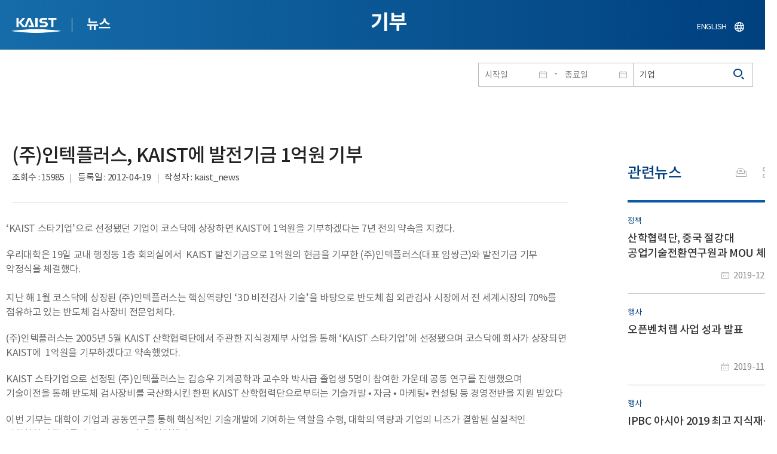

--- FILE ---
content_type: text/html; charset=UTF-8
request_url: https://news.kaist.ac.kr/news/html/news/?mode=V&mng_no=1318&skey=keyword&sval=%EA%B8%B0%EC%97%85&list_s_date=&list_e_date=&GotoPage=6
body_size: 42488
content:
<!DOCTYPE html>
<html lang="ko">
<head>
<meta charset="utf-8"/>
<meta name="format-detection" content="telephone=no"/>
<meta name="viewport" content="user-scalable=no,initial-scale=1.0,maximum-scale=1.0,minimum-scale=1.0,width=device-width">
<meta name="author" content=""><!-- 작성자//메인은 사이트네임,서브는 각 컨텐츠 담당자  -->
<meta name="keywords" content=""><!-- 키워드 //SEO검색 관련으로 인하여 삽입 // 각 컨텐츠 별로 추가 또는 컨텐츠타이틀 게시판view는 게시글 제목 -->
<meta name="description" content="사이트 설명을 간략히 기록 해주세요."><!--  상세설명 -->
<meta name="copyright" content="">
<meta property="og:type" content="website">
<meta property="og:title" content="NEWS">
<meta property="og:image" content="/common/img/logo.png">
<meta property="og:description" content="사이트 설명을 간략히 기록 해주세요.">
<title>NEWS</title>

<link rel="stylesheet" href="/pcms/common/css/common.css" />
<!-- <link rel="stylesheet" href="/news/css/common.css" />폰트리셋 -->

<link rel="stylesheet" href="/pcms/common/pluigs/bootstrap/bootstrap.min.css" />
<link rel="stylesheet" href="/pcms/common/font/font-awesome.css" />
<link rel="stylesheet" href="/pcms/common/css/acego.ui.min.css" />
<link rel="stylesheet" href="/common/js/jquery-ui-1.12.1/jquery-ui.min.css" type="text/css" media="all">
<link rel="stylesheet" href="/site/news/css/layout.css?v=202107141426" type="text/css" media="all">
<link rel="stylesheet" href="/site/news/css/skin.css" type="text/css" media="all">

<!-- <link rel="stylesheet" href="/news/css/layout.css" type="text/css" media="all"> -->
    <link rel="stylesheet" href="/pcms/common/css/program.css" />
    <link rel="stylesheet" href="/pcms/common/css/board.min.css" />
    <link rel="stylesheet" href="/pcms/common/css/ir-icon.css" />


<link rel="stylesheet" href="/site/common/css/prog.css" type="text/css" media="all">
<link rel="stylesheet" href="/site/news/css/prog.css" />
<!-- basic script -->
<script src="/pcms/common/pluigs/jQuery/jquery-3.3.1.min.js"></script>
<script src="/pcms/common/pluigs/jQuery/jquery-migrate-1.4.1.min.js" defer="defer"></script>
<script src="/pcms/common/pluigs/jQueryUI/jquery-ui.min.js" defer="defer"></script>
<script src="/pcms/common/js/acego.common.js" defer="defer"></script>
<script src="/pcms/common/js/scroll/common-scroll.js" defer="defer"></script>
<script src="/pcms/common/js/popzone/common-popup.js" defer="defer"></script>
<script src="/common/js/common.js" defer="defer"></script> <!-- common js -->

<script src="/site/news/js/layout.js" defer="defer"></script>

    <script src="/common/js/sns_sharer.js" defer="defer"></script><!-- sharer link -->
    <script src="/pcms/common/pluigs/print/jQuery.print.min.js" defer="defer"></script>
<!--[if lt IE 9]>
<script src="/pcms/common/pluigs/html5/html5shiv.min.js" defer="defer"></script>
<![endif]-->
<!-- Global site tag (gtag.js) - Google Analytics -->
<script async src="https://www.googletagmanager.com/gtag/js?id=UA-157425677-4"></script>
<script>
    window.dataLayer = window.dataLayer || [];
    function gtag(){dataLayer.push(arguments);}
    gtag('js', new Date());

    gtag('config', 'UA-157425677-4');
</script>

</head>


<body >
    <!-- 스킵네비케이션시작 -->
    <div id="skipnavi">
                <a href="#txt">본문 바로가기</a>
        <a href="#gnb">대메뉴 바로가기</a>
            </div>
    <!-- 스킵네비케이션끝 -->
	    <!-- <div id="newsletter_popup">
        <div class="newsletter-wrap">
            <div class="newsletter_box01">
                <div class="letter-txt">
                    <em>KAIST</em>
                    <strong>Newsletter Vol.6</strong>
                    <span>KAIST의 2020.03.22일자 소식을 메일로 받아보세요!</span>
                </div>
                <div class="letter-btn">
                    <a href="#n" class="lbtn letter-go">바로가기</a>
                    <a href="#n" class="lbtn letter-apply">구독신청</a>
                    <a href="#n" class="letter-close">닫기</a>
                </div>
            </div>
            <div class="newsletter_box02">
                <div class="letter-txt">
                    <strong>이메일 주소를 입력해주세요!</strong>
                </div>
                <div class="letter-btn">
                    <input type="text" title="이메일 주소를 입력해주세요" name="email" value="">
                    <a href="#n" class="lbtn letter-apply">구독신청</a>
                    <a href="#n" class="letter-close">닫기</a>
                </div>
            </div>
        </div>
    </div> -->

    <div id="wrap">
        <!-- header -->
        <div id="header">
            <div class="layout">
                <h1><a href="https://www.kaist.ac.kr/kr/">KAIST</a></h1>
                <strong><a href="/news/">뉴스</a></strong>
                <div class="util">
                    <button class="btn_util">유틸열기</button>
                </div>

                
                <div class="etc">
                    <ul>
                        <li>
                            <!--
                                <form name="searchFrm" id="searchFrm" action="/news/html/news/" method="post" >
                                <fieldset>
                                    <legend>홈페이지 통합검색</legend>
                                    <div class="search-select">
                                        <span>
                                            <select name="skey" title="검색 영역 선택">
                                                <option value="keyword">키워드</option>
                                                <option value="college">단과대학</option>
                                                <option value="department">학과</option>
                                                <option value="mayorlab">연구실</option>
                                            </select>
                                        </span>
                                    </div>
                                    <span class="or">or</span>
                                    <div class="search-text">
                                        <span><input type="text" name="sval" value="" title="검색어를 입력해주세요" placeholder="검색어를 입력해주세요" class="form-control"></span>
                                        <input type="submit" value="검색">
                                    </div>
                                </fieldset>
                                </form>
                            -->
                                                        <form name="searchForm" id="searchForm" action="/news/html/news/" method="post" >
                            <fieldset>
                                <legend>홈페이지 통합검색</legend>
                                <input type="hidden" name="order" value="" >
                                <div class="date_box">
                                    <div class="calendar">
                                        <div class="date date_s">
                                            <input type="text" class="datepicker" placeholder="시작일" name="list_s_date" value="" >
                                        </div>
                                        <div class="mid">-</div>
                                        <div class="date date_e">
                                            <input type="text" class="datepicker" placeholder="종료일" name="list_e_date"  value="">
                                        </div>
                                    </div>
                                    <div class="search">
                                        <input type="text" title="검색어를 입력해주세요" placeholder="검색어를 입력해주세요"  name="sval"  value="기업">
                                        <button>검색</button>
                                    </div>
                                </div>

                                <div class="btn_box">
                                    <!--
                                <script type="text/javascript">
                                     function goSearct_order() {
                                        var f = document.searchForm;
                                        var typ = $('#orderType option:selected').val();
                                        f.order.value=typ;
                                        f.submit();
                                     }
                                </script>
                                    <span class="select-box design-select gray-select small-select">
                                        <select class="design-select" id="orderType" onchange="goSearct_order()" title="검색조건" select-design="true">
                                         <option value="1" >최신순</option>
                                         <option value="2" >조회순</option>
                                        </select>
                                    </span> -->
                                    <!--
                                    <a href="#n" class="new " onclick="orderSearch('1');">최신순</a>
                                    <a href="#n" class="view  " onclick="orderSearch('2');">조회순</a>
                                    -->
                                </div>
                            </fieldset>
                            </form>
                        </li>
                        <li class="language"><a href="/newsen/">ENGLISH</a></li>
                    </ul>
                </div>

                <!-- <button class="btn_sitemap"><span>사이트맵</span></button>
                <div id="sitemapbox" tabindex="0"></div> -->
                <button class="btn_mgnb"><span>메뉴 열기</span></button>
            </div>
        </div>
        <!-- //header -->





            <!-- container -->
        <div id="container">
            <div class="layout">

                <div id="contents">
                    <div id="txt">
                        

    
<!-- <link rel="stylesheet" href="/common/css/prog.css" type="text/css" media="all"> -->

		
<div>
<!-- content start -->
<!-- location -->
<div id="location">
    <div id="path">
        <button class="print" data-print="print">프린트</button>
        <div class="sns">
            <button>공유</button>
            <div class="sns_box">
                <ul>
                    <li class="t"><a href="#" onclick="twitterOpen('NEWS','https://news.kaist.ac.kr/news/html/news/?mode=V&amp;mng_no=1318&amp;skey=keyword&amp;sval=%EA%B8%B0%EC%97%85&amp;list_s_date=&amp;list_e_date=&amp;GotoPage=6');return false;" title="트위터 공유하기, 새창열림">트위터</a></li>
                    <li class="f"><a href="#" onclick="facebookOpen('NEWS','https://news.kaist.ac.kr/news/html/news/?mode=V&amp;mng_no=1318&amp;skey=keyword&amp;sval=%EA%B8%B0%EC%97%85&amp;list_s_date=&amp;list_e_date=&amp;GotoPage=6');return false;" title="페이스북 공유하기, 새창열림">페이스북</a></li>
                </ul>
                <a href="#" class="btn_close">닫기</a>
            </div>
        </div>
    </div>
</div>
<!-- //location -->
		<div class="prog_bord prog_bord_view">
			<div class="wrap">
				
			
				<div class="top_layout left">
					<div class="tit_box">
						<h2>기부</h2>
					</div>

					<!-- <form name="searchForm" action="?" method="post" >
					<div class="date_box">
						<div class="calendar">	
							<div class="date date_s">
								<input type="text" class="datepicker" placeholder="시작일" name="list_s_date">
							</div>							
							<div class="mid">-</div>
							<div class="date date_e">
								<input type="text" class="datepicker" placeholder="종료일" name="list_e_date">
							</div>							
						</div>
						<div class="search">
							<input type="text" title="검색어를 입력해주세요" placeholder="검색어를 입력해주세요" name="sval">
							<input type="submit" value="검색" ><button>검색</button> 
						</div>
					</div>			
					</form> -->
				</div>

				<div class="prog_layout">
					<div class="prog_tit">
						<strong>(주)인텍플러스, KAIST에 발전기금 1억원 기부​</strong>
						<div class="prog_stit">
							<span class="views">조회수<!-- 조회수 -->&nbsp;:&nbsp;15985</span>
							<span class="date">등록일<!-- 등록일 -->&nbsp;:&nbsp;2012-04-19</span>
							<span class="writer">작성자<!-- 작성자 -->&nbsp;:&nbsp;kaist_news</span>
						</div>
					</div>
					<div class="prog_contents">
						 
						<div class="txt_box">
							<p><p>&lsquo;KAIST 스타기업&rsquo;으로 선정됐던 기업이 코스닥에 상장하면 KAIST에 1억원을 기부하겠다는 7년 전의 약속을 지켰다.</p>
<p>우리대학은&nbsp;19일 교내 행정동 1층 회의실에서&nbsp; KAIST 발전기금으로 1억원의 현금을 기부한 (주)인텍플러스(대표 임쌍근)와 발전기금 기부 약정식을 체결했다.<br>
&nbsp;&nbsp;&nbsp;&nbsp;&nbsp;&nbsp;&nbsp;&nbsp;&nbsp; <br>지난 해 1월 코스닥에 상장된 (주)인텍플러스는 핵심역량인 &lsquo;3D 비전검사 기술&rsquo;을 바탕으로 반도체 칩 외관검사 시장에서 전 세계시장의 70%를 점유하고 있는 반도체 검사장비 전문업체다.</p>
<p>(주)인텍플러스는 2005년 5월 KAIST 산학협력단에서 주관한 지식경제부 사업을 통해 &lsquo;KAIST 스타기업&rsquo;에 선정됐으며 코스닥에 회사가 상장되면 KAIST에&nbsp; 1억원을 기부하겠다고 약속했었다.</p>
<p>KAIST 스타기업으로 선정된 (주)인텍플러스는 김승우 기계공학과 교수와 박사급 졸업생 5명이 참여한 가운데 공동 연구를 진행했으며 기술이전을 통해 반도체 검사장비를 국산화시킨 한편 KAIST 산학협력단으로부터는 기술개발 &bull; 자금 &bull; 마케팅&bull; 컨설팅 등 경영전반을 지원 받았다</p>
<p>이번 기부는 대학이 기업과 공동연구를 통해 핵심적인 기술개발에 기여하는 역할을 수행, 대학의 역량과 기업의 니즈가 결합된 실질적인 산학협력의 결과물이라고 KAIST측은 설명했다.</p>
<p>장재석 KAIST 산학협력단장은 &ldquo;기업은 대학이 보유한 기술력과 인적자원을 활용해 혁신을 이루는 한편 대학은 기업수요에 부응하는 교육과 연구역량을 강화해 상생 발전하는 것이 필요하다&rdquo;며 &ldquo;이번 인텍플러스의 성공사례는 산학간 상생을 통해 새로운 가치를 창출하는 전형적인 산학협력 모델이다&rdquo;라고 말했다.</p>
<p>KAIST는 이번 기부금을 KAIST 학생과 교수들의 창업을 권장하고 또 활성화하기 위해 벤처 창업기업에 투자하는 엔젤펀드 조성을 위한 기금으로 활용하는 한편 김승우 기계공학과 교수 랩 연구발전을 위해 사용할 계획이다. <br></p></p>

														<div class="img_noline">
								<img src="/Upload/news/newsmst/1334848751.9183.jpg" alt="(주)인텍플러스, KAIST에 발전기금 1억원 기부 이미지">
							</div><!--  -->
							 

						</div>
						<!-- <div class="img_line">
							<img src="img/prog/prog_bord_img02.jpg" alt="">
						</div> -->
					</div>
					<div class="prog_tag">
						<div class="tag_box">
							<a href='?skey=keyword&amp;sval=%E3%88%9C%EC%9D%B8%ED%85%8D%ED%94%8C%EB%9F%AC%EC%8A%A4'>㈜인텍플러스</a><a href='?skey=keyword&amp;sval=%EC%82%B0%ED%95%99%ED%98%91%EB%A0%A5%EB%8B%A8'>산학협력단</a><a href='?skey=keyword&amp;sval=%EC%A7%80%EC%8B%9D%EA%B2%BD%EC%A0%9C%EB%B6%80'>지식경제부</a><a href='?skey=keyword&amp;sval=%EC%82%AC%EC%97%85'>사업</a><a href='?skey=keyword&amp;sval=%EA%B3%B5%EB%8F%99'>공동</a><a href='?skey=keyword&amp;sval=%EC%97%B0%EA%B5%AC'>연구</a><a href='?skey=keyword&amp;sval=%EC%83%81%EC%83%9D'>상생</a><a href='?skey=keyword&amp;sval=%EC%97%94%EC%A0%A4%ED%8E%80%EB%93%9C+%EB%B0%9C%EC%A0%84%EA%B8%B0%EA%B8%88'>엔젤펀드 발전기금</a><a href='?skey=keyword&amp;sval=KAIST+%EC%8A%A4%ED%83%80%EA%B8%B0%EC%97%85'>KAIST 스타기업</a><a href='?skey=keyword&amp;sval=%EA%B9%80%EC%8A%B9%EC%9A%B0'>김승우</a><a href='?skey=keyword&amp;sval=%EC%9E%A5%EC%9E%AC%EC%84%9D'>장재석</a>							<a href='?skey=prof&amp;sval=%EA%B9%80%EC%8A%B9%EC%9A%B0'>김승우</a><a href='?skey=prof&amp;sval=%EC%9E%A5%EC%9E%AC%EC%84%9D'>장재석</a>							<a href='?skey=college&amp;sval=%EA%B3%B5%EA%B3%BC%EB%8C%80%ED%95%99'>공과대학</a>							<a href='?skey=department&amp;sval=%EA%B8%B0%EA%B3%84%EA%B3%B5%ED%95%99%EA%B3%BC'>기계공학과</a><a href='?skey=department&amp;sval=%EC%82%B0%ED%95%99%ED%98%91%EB%A0%A5%EB%8B%A8'>산학협력단</a>							
							<!-- <a href="#n">#유기화학</a>
							<a href="#n">#양자</a>
							<a href="#n">#유기화학</a>
							<a href="#n">#양자</a> -->
						</div>
						<!-- <div class="download">
							<a href="#" class="btn type_1 down small"><span>다운로드</span></a>
						</div> -->
					</div>	
					<div class="bottom_layout"></div>
					<div class="mt_20 text-right">    
							<a href="?&amp;skey=keyword&amp;sval=기업&amp;list_s_date=&amp;list_e_date=&amp;GotoPage=6" class="btn small type_1"><span>목록<!-- 목록 --></span></a>    
				            <!-- <a href='?&amp;skey=keyword&amp;sval=기업&amp;list_s_date=&amp;list_e_date=&amp;GotoPage=6' class="btn btn-file"><i class="ir ir-bbs ir-usfile left ir-homepage"></i> 목록</a> -->
				    </div>		
				    
				</div>
				
				



			</div>
											<div class="quick_news">
					<div class="quick_tit">
						<strong>관련뉴스<!-- 관련뉴스 --></strong>
					</div>
					<div class="ui ui-list__card ui05">
						<ul class="obj col1">
													<li class="col">
								<a href="http://news.kaist.ac.kr/news/html/news/?mode=V&amp;mng_no=6042">
									<div class="item">
										<!-- <div class="thm--box">
										    <div class="inner">
										    	<img class="card-img-top" src="/pcms/common/images/common/no_img.jpg" alt="">
										    </div>
																			  	</div> -->
										<div class="card--body">
											<em class="ui-list__subtitle">정책</em>
										    <strong class="ui-list__title">산학협력단, 중국 절강대 공업기술전환연구원과 MOU 체결</strong>
										    <p class="ui-list__txt">우리 대학 산학협력단(단장 최경철)은 지난 12월 10일 중국 절강대에서 공업기술전환연구원(Industrial Technology Research Institute)과 기술사업화 확대 협력을 위한 MOU를 체결했다.
산학협력단은 이번 협약을 통해 ▲공동 이노베이션 센터 건립을 통한 공동창업기업 발굴 프로젝트 추진 ▲공동 특허 포트폴리오 구축 및 공동 기술 마케팅 추진 협력 ▲전략적인 연구협력 추진 ▲한국 및 중국 협력 기업들과의 산학협력 확대 등을 추진할 예정이다.
1897년 설립된 중국 절강대는 중국판의 아이비리그로 불리는 `C9리그(九校聯盟, C9 League)'에 속한 명문대로 3천 800여 명 교수의 지도 아래 5만 4천여 명의 학생들이 재학하고 있다.
작년 한 해 동안 240억 규모(RMB 1.5억원)의 기술이전 실적을 올렸으며, 저장대학 국립사이언스 파크(National Science Park)를 통해 560여 개의 혁신 스타트업기업을 육성하고 있다. 같은 항저우</p>
										    <span class="ui-list__date">2019-12-27</span>
										</div>
									</div>
								</a>
							</li>
												<li class="col">
								<a href="http://news.kaist.ac.kr/news/html/news/?mode=V&amp;mng_no=5996">
									<div class="item">
										<!-- <div class="thm--box">
										    <div class="inner">
										    	<img class="card-img-top" src="/pcms/common/images/common/no_img.jpg" alt="">
										    </div>
																			  	</div> -->
										<div class="card--body">
											<em class="ui-list__subtitle">행사</em>
										    <strong class="ui-list__title">오픈벤처랩 사업 성과 발표</strong>
										    <p class="ui-list__txt">우리 대학이 기술창업에 도전하는 일반 국민을 대상으로 창업의 기회를 제공하는 `오픈벤처랩(KAIST Open Venture Lab)' 사업이 본격적인 궤도에 올랐다.
아이디어 단계에서 창업을 준비하고 있는 10개의 예비창업팀을 선발해 기술 기반 창업화 프로그램을 제공하는 오픈벤처랩 사업을 운영한 지 1년여 만에 최종 9개의 사업팀이 실제 창업에 성공했다.
산학협력단(단장 최경철)이 주관으로 지난해 10월 시작한 오픈벤처랩 사업은 KAIST가 국내에서 최초로 시도하는 실험적인 창업지원 프로그램이다. 학내 산학협력 교수와 동문 벤처캐피탈 등의 멘토링 서비스를 일반인 예비 창업자들에게 제공하는 것이 큰 특징이다.
또한, 비즈니스 모델의 분석 및 개선&amp;middot;아이디어를 구현한 시제품 제작을 비롯해 제품/서비스에 대한 안내 영상 제작&amp;middot;투자유치 지원&amp;middot;창업보육센터 입주 지원 등 학내 인프라를 활용한 유&amp;middot;무형의 각종 지원을 아끼지 않았다</p>
										    <span class="ui-list__date">2019-11-28</span>
										</div>
									</div>
								</a>
							</li>
												<li class="col">
								<a href="http://news.kaist.ac.kr/news/html/news/?mode=V&amp;mng_no=5995">
									<div class="item">
										<!-- <div class="thm--box">
										    <div class="inner">
										    	<img class="card-img-top" src="/pcms/common/images/common/no_img.jpg" alt="">
										    </div>
																			  	</div> -->
										<div class="card--body">
											<em class="ui-list__subtitle">행사</em>
										    <strong class="ui-list__title">IPBC 아시아 2019 최고 지식재산 리더 선정</strong>
										    <p class="ui-list__txt">우리 대학이 지난 10월 29일 일본 도쿄에서 열린 &amp;lsquo;지식재산 전문가 연례행사(IPBC) 아시아 2019&amp;rsquo;에서 대학/R&amp;amp;D 분야 아시아 최고 지식재산 리더로 선정됐다.
또한, 특허청에서 선정한 2019년 기술이전 우수기관 경상 로열티 부문 대학 1위에 올랐다.
영국의 유명 지식재산 전문저널인 IAM 주관으로 개최된 IPBC 아시아 2019는 세계 지식재산(IP) 전문가들이 모여 개최하는 연례행사로 매년 지식재산 전문가들이 참여해 지식재산 관련 이슈를 공유&amp;middot;토론하는 자리이다.
이번 IPBC 아시아 2019에서는 11개의 분야에서 획기적인 지식재산 전략 및 경영을 통해 최고의 지적 재산 가치를 창출한 기업과 기관을 대상으로 시상이 이뤄졌다.
(11개 분야 : 자동차, 전자, 의료 및 생명공학, 대학/R&amp;amp;D 기관, 인터넷 및 SW, 반도체, 산업, 이동통신, 지식재산 거래, 개인, 팀)
우리 대학은 지적 재산권 거래 및 라이센싱을</p>
										    <span class="ui-list__date">2019-11-27</span>
										</div>
									</div>
								</a>
							</li>
												<li class="col">
								<a href="http://news.kaist.ac.kr/news/html/news/?mode=V&amp;mng_no=5606">
									<div class="item">
										<!-- <div class="thm--box">
										    <div class="inner">
										    	<img class="card-img-top" src="/pcms/common/images/common/no_img.jpg" alt="">
										    </div>
																			  	</div> -->
										<div class="card--body">
											<em class="ui-list__subtitle">행사</em>
										    <strong class="ui-list__title">성남-KAIST 차세대 ICT 연구센터 및 산학협력단 브랜치 오피스 개소식, 2일 가져</strong>
										    <p class="ui-list__txt">우리대학과 성남시가 4차 산업 기술혁신 생태계 기반 강화를 위해 협력추진하고 있는 &amp;lsquo;성남-KAIST 차세대 ICT 연구센터 및 KAIST 산학협력단 브랜치 오피스(Branch Office)&amp;rsquo;  개소식이 지난 2일 성남산업진흥원(분당구 정자동 킨스타워 정글온 19층)에서 개최됐다. 
이 날 개소식에는 신성철 총장을 비롯해 은수미 성남시장, 김병관 국회의원, 김병욱 국회의원, 진대제 성남FWC 위원장 등 내외빈과 함께 유관기관, 기업, 시민 등 약 80명이 참석했다. 우리대학은 성남시를 거점으로
하는 4차 산업혁명 선도도시 구현을 위해 작년 8월 성남시와 MOU를 체결하고, 같은 해 11월 업무협약  체결을  계기로 우리대학 산학협력단과 전기및전자공학부가 성남산업진흥원과의 협력을 통해 성남시 소재 중소‧벤처기업을 대상으로 인공지능 집중교육, EE Co-op 프로그램, K-Global 사업 등 다양한 산학협력 프로그램을 지원하고 있다.
우리대학은 또 이번</p>
										    <span class="ui-list__date">2018-07-03</span>
										</div>
									</div>
								</a>
							</li>
												<li class="col">
								<a href="http://news.kaist.ac.kr/news/html/news/?mode=V&amp;mng_no=2296">
									<div class="item">
										<!-- <div class="thm--box">
										    <div class="inner">
										    	<img class="card-img-top" src="/pcms/common/images/common/no_img.jpg" alt="">
										    </div>
																			  	</div> -->
										<div class="card--body">
											<em class="ui-list__subtitle">행사</em>
										    <strong class="ui-list__title">2017 KAIST 발명 경진대회 개최</strong>
										    <p class="ui-list__txt">우리 대학이 6일 KI빌딩 매트릭스 홀에서 2017 KAIST 발명 어워드 행사를 진행했다.
2017 KAIST 발명 어워드 학생들의 발명 및 특허에 대한 관심을 높이고 우수 발명에 대한 권리화를 추진하기 위해 올해 처음 개최됐다.
산학협력단 기술사업화센터 주관으로 총 31개 팀이 지원했으며 서류 심사 및 발표 심사를 거쳐 최종 수상자 5팀을 선정했다.
영예의 대상은 학부생 3명(신승재, 이태영, 배수정)으로 구성된 New axis 팀이 차지했다. New axis 팀은 우산 분수로 묘사되는 박막형 분수 생성 기능을 비데의 노즐에 추가해 좌변기의 물 내림 시 발생하는 오물 튀김과 세균의 비산을 방지할 수 있는 발명을 제안하였다.
금상은 사용자들이 유해물질에 대한 걱정 없이 스틱 커피의 포장재로 커피를 저을 수 있도록 한 산업디자인학과 고동현 학생에게 돌아갔다.
은상은 디스플레이에 부착하여 손쉽게 화면 확장이 가능한 보조 디스플레이 장치를 제안한 전기 및 전자공학부 이상한</p>
										    <span class="ui-list__date">2017-12-11</span>
										</div>
									</div>
								</a>
							</li>
					

							<!-- <li class="col">
								<a href="#n">
									<div class="item">
										<div class="thm--box">
										    <div class="inner">
										    	<img class="card-img-top" src="/pcms/common/images/common/no_img.jpg" alt="">
										    </div>
									  	</div>
										<div class="card--body">
											<em class="ui-list__subtitle">대덕넷</em>
										    <strong class="ui-list__title">THE 2019 세계대학 영향력 순위 ‘산업혁신 및 인프라’ 부문 세계 4위</strong>
										    <p class="ui-list__txt">내용이 들어갑니다.</p>
										    <span class="ui-list__date">2019.10.17</span>
										</div>
									</div>
								</a>
							</li>
							<li class="col">
								<a href="#n">
									<div class="item">
										<div class="thm--box">
										    <div class="inner">
										    	<img class="card-img-top" src="/pcms/common/images/common/no_img.jpg" alt="">
										    </div>
									  	</div>
										<div class="card--body">
											<em class="ui-list__subtitle">중앙일보</em>
										    <strong class="ui-list__title">사람 동작 따라 격투하는 ‘리얼스틸’ 로봇, 게임올림픽에 등장 </strong>
										    <p class="ui-list__txt">내용이 들어갑니다.</p>
										    <span class="ui-list__date">2019.10.17</span>
										</div>
									</div>
								</a>
							</li>
							<li class="col">
								<a href="#n">
									<div class="item">
										<div class="thm--box">
										    <div class="inner">
										    	<img class="card-img-top" src="/pcms/common/images/common/no_img.jpg" alt="">
										    </div>
									  	</div>
										<div class="card--body">
											<em class="ui-list__subtitle">한국경제</em>
										    <strong class="ui-list__title">창업인재 키운 KAIST, 최고 공대</strong>
										    <p class="ui-list__txt">내용이 들어갑니다.</p>
										    <span class="ui-list__date">2019.10.17</span>
										</div>
									</div>
								</a>
							</li>
							<li class="col">
								<a href="#n">
									<div class="item">
										<div class="thm--box">
										    <div class="inner">
										    	<img class="card-img-top" src="/pcms/common/images/common/no_img.jpg" alt="">
										    </div>
									  	</div>
										<div class="card--body">
											<em class="ui-list__subtitle">대덕넷</em>
										    <strong class="ui-list__title">글로벌기술사업화센터, 2019 글로벌 기술 사업화 콘퍼런스·워크숍 개최 글로벌기술사업화센터, 2019글로벌 기술 사업화 콘퍼런스·워크숍 개최 </strong>
										    <p class="ui-list__txt">내용이 들어갑니다.</p>
										    <span class="ui-list__date">2019.10.17</span>
										</div>
									</div>
								</a>
							</li>
							<li class="col">
								<a href="#n">
									<div class="item">
										<div class="thm--box">
										    <div class="inner">
										    	<img class="card-img-top" src="/pcms/common/images/common/no_img.jpg" alt="">
										    </div>
									  	</div>
										<div class="card--body">
											<em class="ui-list__subtitle">서울경제</em>
										    <strong class="ui-list__title">메디톡스, 4기 펠로우십 장학금 6천만 원 KAIST에 전달</strong>
										    <p class="ui-list__txt">내용이 들어갑니다.</p>
										    <span class="ui-list__date">2019.10.17</span>
										</div>
									</div>
								</a>
							</li>
							<li class="col">
								<a href="#n">
									<div class="item">
										<div class="thm--box">
										    <div class="inner">
										    	<img class="card-img-top" src="/pcms/common/images/common/no_img.jpg" alt="">
										    </div>
									  	</div>
										<div class="card--body">
											<em class="ui-list__subtitle">한국경제</em>
										    <strong class="ui-list__title">창업인재 키운 KAIST, 최고 공대</strong>
										    <p class="ui-list__txt">내용이 들어갑니다.</p>
										    <span class="ui-list__date">2019.10.17</span>
										</div>
									</div>
								</a>
							</li>
							<li class="col">
								<a href="#n">
									<div class="item">
										<div class="thm--box">
										    <div class="inner">
										    	<img class="card-img-top" src="/pcms/common/images/common/no_img.jpg" alt="">
										    </div>
									  	</div>
										<div class="card--body">
											<em class="ui-list__subtitle">대덕넷</em>
										    <strong class="ui-list__title">사람 동작 따라 격투하는 ‘리얼스틸’ 로봇, 게임올림픽에 등장 </strong>
										    <p class="ui-list__txt">내용이 들어갑니다.</p>
										    <span class="ui-list__date">2019.10.17</span>
										</div>
									</div>
								</a>
							</li>		 -->			
						</ul>									
					</div>
				</div>		</div><!--prog_bord-->



    


<!-- content end -->
</div>

	
	
	<!-- <div id="charge">
        					<div class="inner">
        						<span><b>콘텐츠담당</b> : </span>
        					</div>
        				</div> -->
	</div>
	</div>
	</div>
	</div>
	<!-- //container -->
		<!-- content  -->


	<!-- footer -->
	<div id="footer">
	    <div class="layout">
	        <!-- <div class="content_controll">
                                        <a href="#" class="btn_campussite btn_site"><span>교내 주요사이트</span><span class="btnmore"></span></a>
                                        <div class="campussite sitebox">
                                          <ul>
                                            <li><a href="http://kds.kaist.ac.kr" target="_blank" title="새창">생활관</a></li>
                                            <li><a href="http://gifted.kaist.ac.kr" target="_blank" title="새창">과학영재교육연구원</a></li>
                                            <li><a href="https://academy.kaist.ac.kr" target="_blank" title="새창">교육원</a></li>
                                            <li><a href="https://nojo.kaist.ac.kr/" target="_blank" title="새창">노동조합</a></li>
                                            <li><a href="http://leadership.kaist.ac.kr" target="_blank" title="새창">글로벌리더십센터</a></li>
                                            <li><a href="http://www.nnfc.re.kr" target="_blank" title="새창">나노종합기술원</a></li>
                                            <li><a href="http://visionhall.kaist.ac.kr" target="_blank" title="새창">비전관</a></li>
                                            <li><a href="http://csrc.kaist.ac.kr" target="_blank" title="새창">사이버보안연구센터</a></li>
                                            <li><a href="http://ouic.kaist.ac.kr" target="_blank" title="새창">산학협력단</a></li>
                                            <li><a href="http://kis.kaist.ac.kr/" target="_blank" title="새창">연구원</a></li>
                                            <li><a href="http://ita.kaist.ac.kr" target="_blank" title="새창">IT아카데미</a></li>
                                            <li><a href="https://kara.kaist.ac.kr/" target="_blank" title="새창">중앙분석센터</a></li>
                                            <li><a href="http://tbic.kaist.ac.kr" target="_blank" title="새창">창업보육센터</a></li>
                                            <li><a href="http://startup.kaist.ac.kr" target="_blank" title="새창">창업원</a></li>
                                            <li><a href="http://www.ilovekaist.net" target="_blank" title="새창">총동문회</a></li>
                                            <li><a href="http://www.kaistpress.com" target="_blank" title="새창">출판부</a></li>
                                            <li><a href="http://career.kaist.ac.kr" target="_blank" title="새창">채용정보</a></li>
                                            <li><a href="https://clinic.kaist.ac.kr/" target="_blank" title="새창">클리닉</a></li>
                                            <li><a href="http://urs.kaist.ac.kr" target="_blank" title="새창">통합예약</a></li>
                                            <li><a href="http://portal.kaist.ac.kr" target="_blank" title="새창">포탈</a></li>
                                            <li><a href="https://audit.kaist.ac.kr/" target="_blank" title="새창">감사실</a></li>
                                            <li><a href="http://kor.kias.re.kr/" target="_blank" title="새창">고등과학원</a></li>
                                            <li><a href="http://celt.kaist.ac.kr" target="_blank" title="새창">교수학습혁신센터</a></li>
                                            <li><a href="http://profasso.kaist.ac.kr" target="_blank" title="새창">교수협의회</a></li>
                                            <li><a href="http://io.kaist.ac.kr/index.do" target="_blank" title="새창">국제협력처</a></li>
                                            <li><a href="http://archives.kaist.ac.kr" target="_blank" title="새창">기록포털</a></li>
                                            <li><a href="http://library.kaist.ac.kr" target="_blank" title="새창">도서관</a></li>
                                            <li><a href="http://giving.kaist.ac.kr" target="_blank" title="새창">발전재단</a></li>
                                            <li><a href="https://kcc.kaist.ac.kr/" target="_blank" title="새창">상담센터</a></li>
                                            <li><a href="http://lang.kaist.ac.kr" target="_blank" title="새창">어학센터</a></li>
                                            <li><a href="http://yebigun.kaist.ac.kr" target="_blank" title="새창">예비군대대</a></li>
                                            <li><a href="http://satrec.kaist.ac.kr" target="_blank" title="새창">인공위성연구소</a></li>
                                            <li><a href="https://humanrights.kaist.ac.kr/" target="_blank" title="새창">인권윤리센터</a></li>
                                            <li><a href="http://ict.kaist.ac.kr" target="_blank" title="새창">IT서비스</a></li>
                                            <li><a href="http://info.kaist.ac.kr" target="_blank" title="새창">학술문화원</a></li>
                                            <li><a href="https://www.ksa.hs.kr" target="_blank" title="새창">한국과학영재학교</a></li>
                                          </ul>
                                        </div>
                                        <a href="#" class="btn_prev"><span>이전페이지</span></a>
                                        <a href="#" class="btn_top"><span>위로</span></a>
                                </div> -->
	        <div class="sns">
	            <ul>
	                <li class="hub"><a href="https://social.kaist.ac.kr/" target="_blank" title="새창열림">SNS허브</a></li>
	                <!-- <li class="tw"><a href="https://twitter.com/kaistpr" target="_blank" title="새창열림">트위터</a></li> -->
	                <li class="fa"><a href="https://www.facebook.com/KAIST.official" target="_blank" title="새창열림">페이스북</a></li>
	                <li class="in"><a href="https://www.instagram.com/official_kaist/" target="_blank" title="새창열림">인스타그램</a></li>
	                <li class="yo"><a href="https://www.youtube.com/c/KAISTofficial" target="_blank" title="새창열림">유튜브</a></li>
	            </ul>
	        </div>
	        <!-- <div class="menu">
                                        <ul class="depth2_ul">
                                                <li><a href="https://www.kaist.ac.kr/kr/html/footer/0801.html" title="새창으로 링크 열림" target="_blank">알림사항</a></li>
                                                <li><a href="https://www.kaist.ac.kr/kr/html/footer/0802.html" title="새창으로 링크 열림" target="_blank">학사공지</a></li>
                                                <li><a href="https://www.kaist.ac.kr/kr/html/footer/0814.html" title="새창으로 링크 열림" target="_blank">채용/초빙</a></li>
                                                <li><a href="https://www.kaist.ac.kr/kr/html/footer/0815.html" title="새창으로 링크 열림" target="_blank">입찰/구매</a></li>
                                                <li><a href="https://www.kaist.ac.kr/kr/html/campus/0515.html" title="새창으로 링크 열림" target="_blank">행사안내</a></li>
                                                <li><a href="http://audit.kaist.ac.kr/petition/upload.do" target="_blank" title="새창으로 링크 열림">감사실신문고</a></li>
                                                <li><a href="http://audit.kaist.ac.kr/solicit/upload.do" target="_blank" title="새창으로 링크 열림">청탁금지법</a></li>
                                                <li><a href="https://www.kaist.ac.kr/kr/html/footer/0806.html" title="새창으로 링크 열림" target="_blank">경영공시</a></li>
                                                <li><a href="https://www.kaist.ac.kr/kr/html/footer/0807.html" title="새창으로 링크 열림" target="_blank">정보공개</a></li>
                                                <li><a href="http://www.acrc.go.kr/acrc/index.do" target="_blank" title="새창으로 링크 열림">국민권익위</a></li>
                                                <li><a href="https://www.kaist.ac.kr/kr/html/footer/0809.html" title="새창으로 링크 열림" target="_blank">행정서비스현장</a></li>
                                                <li><a href="https://www.kaist.ac.kr/kr/html/footer/0811.html" title="새창으로 링크 열림" target="_blank">교수초빙.임용</a></li>
                                                <li><a href="https://www.kaist.ac.kr/kr/html/footer/0812.html" title="새창으로 링크 열림" target="_blank">개인정보처리방침</a></li>

                                        </ul>
                                </div> -->
	        <address>
	            34141 대전광역시 유성구 대학로 291 한국과학기술원(KAIST)
	            <span>T.042-350-2114</span>
	            <span>F.042-350-2210(2220)</span>
	        </address>
	        <p class="copy">
	            Copyright (C) 2020, Korea Advanced Institute of Science and Technology, All Rights Reserved.
	        </p>
			<!-- <a href="/news/html/sub01/0103.html" class="btn type_2 link small mt_10"><span>구독해지 신청</span></a> -->
	    </div>
	</div>
	<!-- //footer -->
	</div>

	</body>

	</html>
<script>
	console.log('64');	
	</script>

